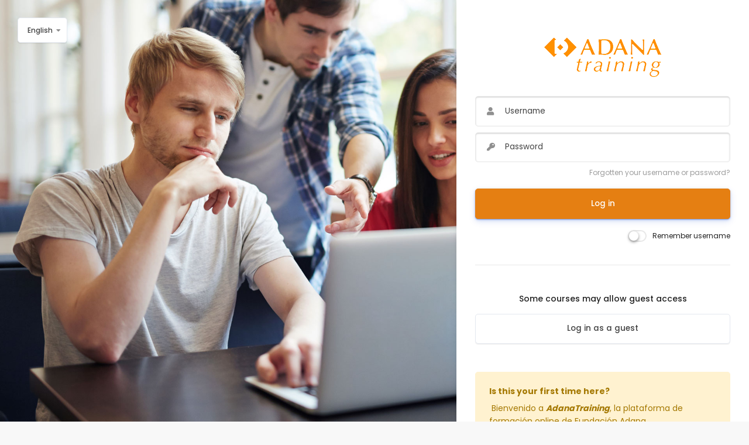

--- FILE ---
content_type: text/html; charset=utf-8
request_url: https://campusvirtual.adanatraining.org/login/index.php?lang=en
body_size: 8271
content:
<!DOCTYPE html>

<html  dir="ltr" lang="en" xml:lang="en">
<head>
  
      <title>Campus Virtual Adana: Log in to the site</title>
      <link rel="shortcut icon" href="//campusvirtual.adanatraining.org/pluginfile.php/1/theme_space/favicon/1706283668/favicon.ico" />
  
      <link href="https://fonts.googleapis.com/css?family=Poppins:300,400,500,700" rel="stylesheet">
  
  
  
      <script src="https://campusvirtual.adanatraining.org/theme/space/addons/overlayscrollbars/OverlayScrollbars.min.js"></script>
  
      
      <meta http-equiv="Content-Type" content="text/html; charset=utf-8" />
<meta name="keywords" content="moodle, Campus Virtual Adana: Log in to the site" />
<link rel="stylesheet" type="text/css" href="https://campusvirtual.adanatraining.org/theme/yui_combo.php?rollup/3.17.2/yui-moodlesimple-min.css" /><script id="firstthemesheet" type="text/css">/** Required in order to fix style inclusion problems in IE with YUI **/</script><link rel="stylesheet" type="text/css" href="https://campusvirtual.adanatraining.org/theme/styles.php/space/1706283668_1/all" />
<script>
//<![CDATA[
var M = {}; M.yui = {};
M.pageloadstarttime = new Date();
M.cfg = {"wwwroot":"https:\/\/campusvirtual.adanatraining.org","sesskey":"qhZZCofy0z","sessiontimeout":"28800","themerev":"1706283668","slasharguments":1,"theme":"space","iconsystemmodule":"core\/icon_system_fontawesome","jsrev":"1706283668","admin":"admin","svgicons":true,"usertimezone":"Europe\/Madrid","contextid":1,"langrev":1769138283,"templaterev":"1706283668"};var yui1ConfigFn = function(me) {if(/-skin|reset|fonts|grids|base/.test(me.name)){me.type='css';me.path=me.path.replace(/\.js/,'.css');me.path=me.path.replace(/\/yui2-skin/,'/assets/skins/sam/yui2-skin')}};
var yui2ConfigFn = function(me) {var parts=me.name.replace(/^moodle-/,'').split('-'),component=parts.shift(),module=parts[0],min='-min';if(/-(skin|core)$/.test(me.name)){parts.pop();me.type='css';min=''}
if(module){var filename=parts.join('-');me.path=component+'/'+module+'/'+filename+min+'.'+me.type}else{me.path=component+'/'+component+'.'+me.type}};
YUI_config = {"debug":false,"base":"https:\/\/campusvirtual.adanatraining.org\/lib\/yuilib\/3.17.2\/","comboBase":"https:\/\/campusvirtual.adanatraining.org\/theme\/yui_combo.php?","combine":true,"filter":null,"insertBefore":"firstthemesheet","groups":{"yui2":{"base":"https:\/\/campusvirtual.adanatraining.org\/lib\/yuilib\/2in3\/2.9.0\/build\/","comboBase":"https:\/\/campusvirtual.adanatraining.org\/theme\/yui_combo.php?","combine":true,"ext":false,"root":"2in3\/2.9.0\/build\/","patterns":{"yui2-":{"group":"yui2","configFn":yui1ConfigFn}}},"moodle":{"name":"moodle","base":"https:\/\/campusvirtual.adanatraining.org\/theme\/yui_combo.php?m\/1706283668\/","combine":true,"comboBase":"https:\/\/campusvirtual.adanatraining.org\/theme\/yui_combo.php?","ext":false,"root":"m\/1706283668\/","patterns":{"moodle-":{"group":"moodle","configFn":yui2ConfigFn}},"filter":null,"modules":{"moodle-core-actionmenu":{"requires":["base","event","node-event-simulate"]},"moodle-core-languninstallconfirm":{"requires":["base","node","moodle-core-notification-confirm","moodle-core-notification-alert"]},"moodle-core-chooserdialogue":{"requires":["base","panel","moodle-core-notification"]},"moodle-core-maintenancemodetimer":{"requires":["base","node"]},"moodle-core-tooltip":{"requires":["base","node","io-base","moodle-core-notification-dialogue","json-parse","widget-position","widget-position-align","event-outside","cache-base"]},"moodle-core-lockscroll":{"requires":["plugin","base-build"]},"moodle-core-popuphelp":{"requires":["moodle-core-tooltip"]},"moodle-core-notification":{"requires":["moodle-core-notification-dialogue","moodle-core-notification-alert","moodle-core-notification-confirm","moodle-core-notification-exception","moodle-core-notification-ajaxexception"]},"moodle-core-notification-dialogue":{"requires":["base","node","panel","escape","event-key","dd-plugin","moodle-core-widget-focusafterclose","moodle-core-lockscroll"]},"moodle-core-notification-alert":{"requires":["moodle-core-notification-dialogue"]},"moodle-core-notification-confirm":{"requires":["moodle-core-notification-dialogue"]},"moodle-core-notification-exception":{"requires":["moodle-core-notification-dialogue"]},"moodle-core-notification-ajaxexception":{"requires":["moodle-core-notification-dialogue"]},"moodle-core-dragdrop":{"requires":["base","node","io","dom","dd","event-key","event-focus","moodle-core-notification"]},"moodle-core-formchangechecker":{"requires":["base","event-focus","moodle-core-event"]},"moodle-core-event":{"requires":["event-custom"]},"moodle-core-blocks":{"requires":["base","node","io","dom","dd","dd-scroll","moodle-core-dragdrop","moodle-core-notification"]},"moodle-core-handlebars":{"condition":{"trigger":"handlebars","when":"after"}},"moodle-core_availability-form":{"requires":["base","node","event","event-delegate","panel","moodle-core-notification-dialogue","json"]},"moodle-backup-backupselectall":{"requires":["node","event","node-event-simulate","anim"]},"moodle-backup-confirmcancel":{"requires":["node","node-event-simulate","moodle-core-notification-confirm"]},"moodle-course-categoryexpander":{"requires":["node","event-key"]},"moodle-course-management":{"requires":["base","node","io-base","moodle-core-notification-exception","json-parse","dd-constrain","dd-proxy","dd-drop","dd-delegate","node-event-delegate"]},"moodle-course-dragdrop":{"requires":["base","node","io","dom","dd","dd-scroll","moodle-core-dragdrop","moodle-core-notification","moodle-course-coursebase","moodle-course-util"]},"moodle-course-formatchooser":{"requires":["base","node","node-event-simulate"]},"moodle-course-util":{"requires":["node"],"use":["moodle-course-util-base"],"submodules":{"moodle-course-util-base":{},"moodle-course-util-section":{"requires":["node","moodle-course-util-base"]},"moodle-course-util-cm":{"requires":["node","moodle-course-util-base"]}}},"moodle-form-dateselector":{"requires":["base","node","overlay","calendar"]},"moodle-form-passwordunmask":{"requires":[]},"moodle-form-shortforms":{"requires":["node","base","selector-css3","moodle-core-event"]},"moodle-question-chooser":{"requires":["moodle-core-chooserdialogue"]},"moodle-question-searchform":{"requires":["base","node"]},"moodle-question-preview":{"requires":["base","dom","event-delegate","event-key","core_question_engine"]},"moodle-availability_completion-form":{"requires":["base","node","event","moodle-core_availability-form"]},"moodle-availability_date-form":{"requires":["base","node","event","io","moodle-core_availability-form"]},"moodle-availability_grade-form":{"requires":["base","node","event","moodle-core_availability-form"]},"moodle-availability_group-form":{"requires":["base","node","event","moodle-core_availability-form"]},"moodle-availability_grouping-form":{"requires":["base","node","event","moodle-core_availability-form"]},"moodle-availability_profile-form":{"requires":["base","node","event","moodle-core_availability-form"]},"moodle-mod_assign-history":{"requires":["node","transition"]},"moodle-mod_quiz-quizbase":{"requires":["base","node"]},"moodle-mod_quiz-toolboxes":{"requires":["base","node","event","event-key","io","moodle-mod_quiz-quizbase","moodle-mod_quiz-util-slot","moodle-core-notification-ajaxexception"]},"moodle-mod_quiz-questionchooser":{"requires":["moodle-core-chooserdialogue","moodle-mod_quiz-util","querystring-parse"]},"moodle-mod_quiz-modform":{"requires":["base","node","event"]},"moodle-mod_quiz-autosave":{"requires":["base","node","event","event-valuechange","node-event-delegate","io-form"]},"moodle-mod_quiz-dragdrop":{"requires":["base","node","io","dom","dd","dd-scroll","moodle-core-dragdrop","moodle-core-notification","moodle-mod_quiz-quizbase","moodle-mod_quiz-util-base","moodle-mod_quiz-util-page","moodle-mod_quiz-util-slot","moodle-course-util"]},"moodle-mod_quiz-util":{"requires":["node","moodle-core-actionmenu"],"use":["moodle-mod_quiz-util-base"],"submodules":{"moodle-mod_quiz-util-base":{},"moodle-mod_quiz-util-slot":{"requires":["node","moodle-mod_quiz-util-base"]},"moodle-mod_quiz-util-page":{"requires":["node","moodle-mod_quiz-util-base"]}}},"moodle-message_airnotifier-toolboxes":{"requires":["base","node","io"]},"moodle-filter_glossary-autolinker":{"requires":["base","node","io-base","json-parse","event-delegate","overlay","moodle-core-event","moodle-core-notification-alert","moodle-core-notification-exception","moodle-core-notification-ajaxexception"]},"moodle-filter_mathjaxloader-loader":{"requires":["moodle-core-event"]},"moodle-editor_atto-editor":{"requires":["node","transition","io","overlay","escape","event","event-simulate","event-custom","node-event-html5","node-event-simulate","yui-throttle","moodle-core-notification-dialogue","moodle-core-notification-confirm","moodle-editor_atto-rangy","handlebars","timers","querystring-stringify"]},"moodle-editor_atto-plugin":{"requires":["node","base","escape","event","event-outside","handlebars","event-custom","timers","moodle-editor_atto-menu"]},"moodle-editor_atto-menu":{"requires":["moodle-core-notification-dialogue","node","event","event-custom"]},"moodle-editor_atto-rangy":{"requires":[]},"moodle-report_eventlist-eventfilter":{"requires":["base","event","node","node-event-delegate","datatable","autocomplete","autocomplete-filters"]},"moodle-report_loglive-fetchlogs":{"requires":["base","event","node","io","node-event-delegate"]},"moodle-gradereport_grader-gradereporttable":{"requires":["base","node","event","handlebars","overlay","event-hover"]},"moodle-gradereport_history-userselector":{"requires":["escape","event-delegate","event-key","handlebars","io-base","json-parse","moodle-core-notification-dialogue"]},"moodle-tool_capability-search":{"requires":["base","node"]},"moodle-tool_lp-dragdrop-reorder":{"requires":["moodle-core-dragdrop"]},"moodle-tool_monitor-dropdown":{"requires":["base","event","node"]},"moodle-assignfeedback_editpdf-editor":{"requires":["base","event","node","io","graphics","json","event-move","event-resize","transition","querystring-stringify-simple","moodle-core-notification-dialog","moodle-core-notification-alert","moodle-core-notification-warning","moodle-core-notification-exception","moodle-core-notification-ajaxexception"]},"moodle-atto_accessibilitychecker-button":{"requires":["color-base","moodle-editor_atto-plugin"]},"moodle-atto_accessibilityhelper-button":{"requires":["moodle-editor_atto-plugin"]},"moodle-atto_align-button":{"requires":["moodle-editor_atto-plugin"]},"moodle-atto_bold-button":{"requires":["moodle-editor_atto-plugin"]},"moodle-atto_charmap-button":{"requires":["moodle-editor_atto-plugin"]},"moodle-atto_clear-button":{"requires":["moodle-editor_atto-plugin"]},"moodle-atto_collapse-button":{"requires":["moodle-editor_atto-plugin"]},"moodle-atto_emojipicker-button":{"requires":["moodle-editor_atto-plugin"]},"moodle-atto_emoticon-button":{"requires":["moodle-editor_atto-plugin"]},"moodle-atto_equation-button":{"requires":["moodle-editor_atto-plugin","moodle-core-event","io","event-valuechange","tabview","array-extras"]},"moodle-atto_h5p-button":{"requires":["moodle-editor_atto-plugin"]},"moodle-atto_html-button":{"requires":["promise","moodle-editor_atto-plugin","moodle-atto_html-beautify","moodle-atto_html-codemirror","event-valuechange"]},"moodle-atto_html-codemirror":{"requires":["moodle-atto_html-codemirror-skin"]},"moodle-atto_html-beautify":{},"moodle-atto_image-button":{"requires":["moodle-editor_atto-plugin"]},"moodle-atto_indent-button":{"requires":["moodle-editor_atto-plugin"]},"moodle-atto_italic-button":{"requires":["moodle-editor_atto-plugin"]},"moodle-atto_link-button":{"requires":["moodle-editor_atto-plugin"]},"moodle-atto_managefiles-button":{"requires":["moodle-editor_atto-plugin"]},"moodle-atto_managefiles-usedfiles":{"requires":["node","escape"]},"moodle-atto_media-button":{"requires":["moodle-editor_atto-plugin","moodle-form-shortforms"]},"moodle-atto_noautolink-button":{"requires":["moodle-editor_atto-plugin"]},"moodle-atto_orderedlist-button":{"requires":["moodle-editor_atto-plugin"]},"moodle-atto_recordrtc-recording":{"requires":["moodle-atto_recordrtc-button"]},"moodle-atto_recordrtc-button":{"requires":["moodle-editor_atto-plugin","moodle-atto_recordrtc-recording"]},"moodle-atto_rtl-button":{"requires":["moodle-editor_atto-plugin"]},"moodle-atto_strike-button":{"requires":["moodle-editor_atto-plugin"]},"moodle-atto_subscript-button":{"requires":["moodle-editor_atto-plugin"]},"moodle-atto_superscript-button":{"requires":["moodle-editor_atto-plugin"]},"moodle-atto_table-button":{"requires":["moodle-editor_atto-plugin","moodle-editor_atto-menu","event","event-valuechange"]},"moodle-atto_title-button":{"requires":["moodle-editor_atto-plugin"]},"moodle-atto_underline-button":{"requires":["moodle-editor_atto-plugin"]},"moodle-atto_undo-button":{"requires":["moodle-editor_atto-plugin"]},"moodle-atto_unorderedlist-button":{"requires":["moodle-editor_atto-plugin"]}}},"gallery":{"name":"gallery","base":"https:\/\/campusvirtual.adanatraining.org\/lib\/yuilib\/gallery\/","combine":true,"comboBase":"https:\/\/campusvirtual.adanatraining.org\/theme\/yui_combo.php?","ext":false,"root":"gallery\/1706283668\/","patterns":{"gallery-":{"group":"gallery"}}}},"modules":{"core_filepicker":{"name":"core_filepicker","fullpath":"https:\/\/campusvirtual.adanatraining.org\/lib\/javascript.php\/1706283668\/repository\/filepicker.js","requires":["base","node","node-event-simulate","json","async-queue","io-base","io-upload-iframe","io-form","yui2-treeview","panel","cookie","datatable","datatable-sort","resize-plugin","dd-plugin","escape","moodle-core_filepicker","moodle-core-notification-dialogue"]},"core_comment":{"name":"core_comment","fullpath":"https:\/\/campusvirtual.adanatraining.org\/lib\/javascript.php\/1706283668\/comment\/comment.js","requires":["base","io-base","node","json","yui2-animation","overlay","escape"]},"mathjax":{"name":"mathjax","fullpath":"https:\/\/cdn.jsdelivr.net\/npm\/mathjax@2.7.8\/MathJax.js?delayStartupUntil=configured"}}};
M.yui.loader = {modules: {}};

//]]>
</script>

<!-- Global site tag (gtag.js) - Google Analytics -->
<script async src="https://www.googletagmanager.com/gtag/js?id=UA-179964719-1"></script>
<script>
  window.dataLayer = window.dataLayer || [];
  function gtag(){dataLayer.push(arguments);}
  gtag('js', new Date());
  gtag('config', 'UA-179964719-1');
</script><meta name="robots" content="noindex" />
  
      <meta name="viewport" content="width=device-width, initial-scale=1.0">
  
  
  
</head>
<body  id="page-login-index" class="format-site  path-login chrome dir-ltr lang-en yui-skin-sam yui3-skin-sam campusvirtual-adanatraining-org pagelayout-login course-1 context-1 notloggedin login-right" style="background-image: url(//campusvirtual.adanatraining.org/pluginfile.php/1/theme_space/loginbg/1706283668/adana_13.jpg); background-size: cover; background-attachment: fixed; background-repeat: no-repeat;" data-login="bg">
<div class="toast-wrapper mx-auto py-0 fixed-top" role="status" aria-live="polite"></div>
<div id="page-wrapper">

    <script src="https://campusvirtual.adanatraining.org/lib/javascript.php/1706283668/lib/babel-polyfill/polyfill.min.js"></script>
<script src="https://campusvirtual.adanatraining.org/lib/javascript.php/1706283668/lib/polyfills/polyfill.js"></script>
<script src="https://campusvirtual.adanatraining.org/theme/yui_combo.php?rollup/3.17.2/yui-moodlesimple-min.js"></script><script src="https://campusvirtual.adanatraining.org/theme/jquery.php/core/jquery-3.5.1.min.js"></script>
<script src="https://campusvirtual.adanatraining.org/lib/javascript.php/1706283668/lib/javascript-static.js"></script>
<script>
//<![CDATA[
document.body.className += ' jsenabled';
//]]>
</script>



    <div>
        <div id="page-content" class="row no-gutters">
            <div id="region-main-box">
                <div class="c-lang-menu c-lang-menu--login"><span class="dropdown">
    <a class="dropdown-toggle" id="drop-down-6976dc27d7d446976dc27d77767" data-toggle="dropdown" aria-haspopup="true" aria-expanded="false" href="#">
        English
    </a>
    <div class="dropdown-menu" aria-labelledby="drop-down-6976dc27d7d446976dc27d77767">
                <a class="dropdown-item" href="https://campusvirtual.adanatraining.org/login/index.php?lang=ca" title="Català">Català</a>
                <a class="dropdown-item" href="https://campusvirtual.adanatraining.org/login/index.php?lang=en" title="English">English</a>
                <a class="dropdown-item" href="https://campusvirtual.adanatraining.org/login/index.php?lang=es" title="Español">Español</a>
    </div>
</span></div>
                <section id="region-main">
                    <div class="login-box">
                    <span class="notifications" id="user-notifications"></span>
                    <div role="main"><span id="maincontent"></span><div class="row no-gutters s-login-box">

    <div class="login-box-block w-100">
            <a href="https://campusvirtual.adanatraining.org"><h2 class="login-box-header text-center" ><img src="https://campusvirtual.adanatraining.org/pluginfile.php/1/core_admin/logo/0x200/1706283668/Logo_Adana.png" title="Campus Virtual Adana" alt="Campus Virtual Adana"/></h2></a>
        <div class="login-box-body">


            <div class="row justify-content-md-center">
                <div class="col-12">
                    <form action="https://campusvirtual.adanatraining.org/login/index.php" method="post" id="login">
                        <input id="anchor" type="hidden" name="anchor" value="">
                        <script>document.getElementById('anchor').value = location.hash;</script>
                        <input type="hidden" name="logintoken" value="3EHQnDAl7iMczCoOOS6cUlIBtbSCinz8">
                        <div class="form-group">
                            <div class="username-input-box w-100">
                                <label for="username" class="sr-only">
                                        Username
                                </label>
                                <input type="text" name="username" id="username"
                                    class="form-control"
                                    value=""
                                    placeholder="Username">
                            </div>
                        </div>
                        <div class="form-group mb-1">
                            <div class="password-input-box w-100">
                                <label for="password" class="sr-only">Password</label>
                                <input type="password" name="password" id="password" value=""
                                    class="form-control"
                                    placeholder="Password">
                            </div>
                        </div>

                        <div class="forgetpass text-right">
                            <p><a href="https://campusvirtual.adanatraining.org/login/forgot_password.php" class="small dimmed">Forgotten your username or password?</a></p>
                        </div>
                        
                        <button type="submit" class="btn btn-primary btn-block mt-3" id="loginbtn">Log in</button>

                            <div class="rememberpass mt-3 text-right">
                            <label class="d-inline-flex align-items-center custom-control ios-switch mb-0">
                                <input type="checkbox" name="rememberusername" id="rememberusername" class="form-check-input ios-switch-control-input" value="1"  />
                                <span class="ios-switch-control-indicator"></span>  
                                <span class="small">Remember username</span>
                            </div>
                            </label>

                        <hr />

                    </form>
                </div>

                <div class="col-12">


                      <div class="loginasguest-box">
                          <h6 class="text-center m-t-1">Some courses may allow guest access</h6>
                          <form action="https://campusvirtual.adanatraining.org/login/index.php" method="post" id="guestlogin">
                              <input type="hidden" name="logintoken" value="3EHQnDAl7iMczCoOOS6cUlIBtbSCinz8">
                              <input type="hidden" name="username" value="guest" />
                              <input type="hidden" name="password" value="guest" />
                              <button class="btn btn-secondary btn-block m-t-1" type="submit">Log in as a guest</button>
                          </form>
                      </div>

                      <div class="login-msg alert-warning mt-5 mb-4 p-4">
                          <h6 class="font-weight-bold">Is this your first time here?</h6>
                          <p dir="ltr" style="text-align:left;"></p><div><p> Bienvenido a <strong><i>AdanaTraining</i></strong>, la plataforma de formación online de Fundación Adana</p><p>Si está interesado en conocer el funcionamiento y los cursos que ofrecemos, acceda a ellos a través de <b><i>Entrar como Invitado</i></b>  y consulte nuestros CURSOS MUESTRA.</p><p>Para matricularse en alguno de ellos, debe dirigirse a <a href="https://adanatraining.com/" class="_blanktarget">https://adanatraining.com/</a> y realizar allí la solicitud.</p></div><p></p>
                      </div>

                </div>
            </div>
        </div>
    </div>

</div></div>
                    
                    </div>
                </section>
            </div>
        </div>
    </div>
</div>


<script>
jQuery( document ).ready(function() {
if (jQuery('#guestlogin').length==1) {

jQuery('#guestlogin').attr('action','https://campusvirtual.adanatraining.org/course/index.php?categoryid=2')
}
});

document.addEventListener('DOMContentLoaded', function() {
    // Obtener todos los elementos de video en la página
    var videos = document.querySelectorAll('video');

    // Agregar evento de escucha para cada elemento de video
    videos.forEach(function(video) {
        video.addEventListener('contextmenu', function(e) {
            // Prevenir la acción predeterminada del clic derecho
            e.preventDefault();
        });
    });
});

</script><script>
//<![CDATA[
var require = {
    baseUrl : 'https://campusvirtual.adanatraining.org/lib/requirejs.php/1706283668/',
    // We only support AMD modules with an explicit define() statement.
    enforceDefine: true,
    skipDataMain: true,
    waitSeconds : 0,

    paths: {
        jquery: 'https://campusvirtual.adanatraining.org/lib/javascript.php/1706283668/lib/jquery/jquery-3.5.1.min',
        jqueryui: 'https://campusvirtual.adanatraining.org/lib/javascript.php/1706283668/lib/jquery/ui-1.12.1/jquery-ui.min',
        jqueryprivate: 'https://campusvirtual.adanatraining.org/lib/javascript.php/1706283668/lib/requirejs/jquery-private'
    },

    // Custom jquery config map.
    map: {
      // '*' means all modules will get 'jqueryprivate'
      // for their 'jquery' dependency.
      '*': { jquery: 'jqueryprivate' },
      // Stub module for 'process'. This is a workaround for a bug in MathJax (see MDL-60458).
      '*': { process: 'core/first' },

      // 'jquery-private' wants the real jQuery module
      // though. If this line was not here, there would
      // be an unresolvable cyclic dependency.
      jqueryprivate: { jquery: 'jquery' }
    }
};

//]]>
</script>
<script src="https://campusvirtual.adanatraining.org/lib/javascript.php/1706283668/lib/requirejs/require.min.js"></script>
<script>
//<![CDATA[
M.util.js_pending("core/first");require(['core/first'], function() {
require(['core/prefetch']);
;
require(["media_videojs/loader"], function(loader) {
    loader.setUp(function(videojs) {
        videojs.options.flash.swf = "https://campusvirtual.adanatraining.org/media/player/videojs/videojs/video-js.swf";
videojs.addLanguage('en', {
  "Audio Player": "Audio Player",
  "Video Player": "Video Player",
  "Play": "Play",
  "Pause": "Pause",
  "Replay": "Replay",
  "Current Time": "Current Time",
  "Duration": "Duration",
  "Remaining Time": "Remaining Time",
  "Stream Type": "Stream Type",
  "LIVE": "LIVE",
  "Seek to live, currently behind live": "Seek to live, currently behind live",
  "Seek to live, currently playing live": "Seek to live, currently playing live",
  "Loaded": "Loaded",
  "Progress": "Progress",
  "Progress Bar": "Progress Bar",
  "progress bar timing: currentTime={1} duration={2}": "{1} of {2}",
  "Fullscreen": "Fullscreen",
  "Non-Fullscreen": "Non-Fullscreen",
  "Mute": "Mute",
  "Unmute": "Unmute",
  "Playback Rate": "Playback Rate",
  "Subtitles": "Subtitles",
  "subtitles off": "subtitles off",
  "Captions": "Captions",
  "captions off": "captions off",
  "Chapters": "Chapters",
  "Descriptions": "Descriptions",
  "descriptions off": "descriptions off",
  "Audio Track": "Audio Track",
  "Volume Level": "Volume Level",
  "You aborted the media playback": "You aborted the media playback",
  "A network error caused the media download to fail part-way.": "A network error caused the media download to fail part-way.",
  "The media could not be loaded, either because the server or network failed or because the format is not supported.": "The media could not be loaded, either because the server or network failed or because the format is not supported.",
  "The media playback was aborted due to a corruption problem or because the media used features your browser did not support.": "The media playback was aborted due to a corruption problem or because the media used features your browser did not support.",
  "No compatible source was found for this media.": "No compatible source was found for this media.",
  "The media is encrypted and we do not have the keys to decrypt it.": "The media is encrypted and we do not have the keys to decrypt it.",
  "Play Video": "Play Video",
  "Close": "Close",
  "Close Modal Dialog": "Close Modal Dialog",
  "Modal Window": "Modal Window",
  "This is a modal window": "This is a modal window",
  "This modal can be closed by pressing the Escape key or activating the close button.": "This modal can be closed by pressing the Escape key or activating the close button.",
  ", opens captions settings dialog": ", opens captions settings dialog",
  ", opens subtitles settings dialog": ", opens subtitles settings dialog",
  ", opens descriptions settings dialog": ", opens descriptions settings dialog",
  ", selected": ", selected",
  "captions settings": "captions settings",
  "subtitles settings": "subtitles settings",
  "descriptions settings": "descriptions settings",
  "Text": "Text",
  "White": "White",
  "Black": "Black",
  "Red": "Red",
  "Green": "Green",
  "Blue": "Blue",
  "Yellow": "Yellow",
  "Magenta": "Magenta",
  "Cyan": "Cyan",
  "Background": "Background",
  "Window": "Window",
  "Transparent": "Transparent",
  "Semi-Transparent": "Semi-Transparent",
  "Opaque": "Opaque",
  "Font Size": "Font Size",
  "Text Edge Style": "Text Edge Style",
  "None": "None",
  "Raised": "Raised",
  "Depressed": "Depressed",
  "Uniform": "Uniform",
  "Dropshadow": "Dropshadow",
  "Font Family": "Font Family",
  "Proportional Sans-Serif": "Proportional Sans-Serif",
  "Monospace Sans-Serif": "Monospace Sans-Serif",
  "Proportional Serif": "Proportional Serif",
  "Monospace Serif": "Monospace Serif",
  "Casual": "Casual",
  "Script": "Script",
  "Small Caps": "Small Caps",
  "Reset": "Reset",
  "restore all settings to the default values": "restore all settings to the default values",
  "Done": "Done",
  "Caption Settings Dialog": "Caption Settings Dialog",
  "Beginning of dialog window. Escape will cancel and close the window.": "Beginning of dialog window. Escape will cancel and close the window.",
  "End of dialog window.": "End of dialog window.",
  "{1} is loading.": "{1} is loading.",
  "Exit Picture-in-Picture": "Exit Picture-in-Picture",
  "Picture-in-Picture": "Picture-in-Picture"
});

    });
});;

require(['jquery', 'core/custom_interaction_events'], function($, CustomEvents) {
    CustomEvents.define('#single_select6976dc27d77763', [CustomEvents.events.accessibleChange]);
    $('#single_select6976dc27d77763').on(CustomEvents.events.accessibleChange, function() {
        var ignore = $(this).find(':selected').attr('data-ignore');
        if (typeof ignore === typeof undefined) {
            $('#single_select_f6976dc27d77762').submit();
        }
    });
});
;

require(['jquery', 'core/custom_interaction_events'], function($, CustomEvents) {
    CustomEvents.define('#single_select6976dc27d77766', [CustomEvents.events.accessibleChange]);
    $('#single_select6976dc27d77766').on(CustomEvents.events.accessibleChange, function() {
        var ignore = $(this).find(':selected').attr('data-ignore');
        if (typeof ignore === typeof undefined) {
            $('#single_select_f6976dc27d77765').submit();
        }
    });
});
;

M.util.js_pending('theme_space/loader');
require(['theme_space/loader'], function() {
  M.util.js_complete('theme_space/loader');
});
;

;
M.util.js_pending('core/notification'); require(['core/notification'], function(amd) {amd.init(1, [], false); M.util.js_complete('core/notification');});;
M.util.js_pending('core/log'); require(['core/log'], function(amd) {amd.setConfig({"level":"warn"}); M.util.js_complete('core/log');});;
M.util.js_pending('core/page_global'); require(['core/page_global'], function(amd) {amd.init(); M.util.js_complete('core/page_global');});M.util.js_complete("core/first");
});
//]]>
</script>
<script>
//<![CDATA[
M.str = {"moodle":{"lastmodified":"Last modified","name":"Name","error":"Error","info":"Information","yes":"Yes","no":"No","cancel":"Cancel","confirm":"Confirm","areyousure":"Are you sure?","closebuttontitle":"Close","unknownerror":"Unknown error","file":"File","url":"URL"},"repository":{"type":"Type","size":"Size","invalidjson":"Invalid JSON string","nofilesattached":"No files attached","filepicker":"File picker","logout":"Logout","nofilesavailable":"No files available","norepositoriesavailable":"Sorry, none of your current repositories can return files in the required format.","fileexistsdialogheader":"File exists","fileexistsdialog_editor":"A file with that name has already been attached to the text you are editing.","fileexistsdialog_filemanager":"A file with that name has already been attached","renameto":"Rename to \"{$a}\"","referencesexist":"There are {$a} links to this file","select":"Select"},"admin":{"confirmdeletecomments":"You are about to delete comments, are you sure?","confirmation":"Confirmation"},"debug":{"debuginfo":"Debug info","line":"Line","stacktrace":"Stack trace"},"langconfig":{"labelsep":": "}};
//]]>
</script>
<script>
//<![CDATA[
(function() {Y.use("moodle-filter_mathjaxloader-loader",function() {M.filter_mathjaxloader.configure({"mathjaxconfig":"\nMathJax.Hub.Config({\n    config: [\"Accessible.js\", \"Safe.js\"],\n    errorSettings: { message: [\"!\"] },\n    skipStartupTypeset: true,\n    messageStyle: \"none\"\n});\n","lang":"en"});
});
M.util.help_popups.setup(Y);
 M.util.js_pending('random6976dc27d77768'); Y.on('domready', function() { M.util.js_complete("init");  M.util.js_complete('random6976dc27d77768'); });
})();
//]]>
</script>


</body>
</html>